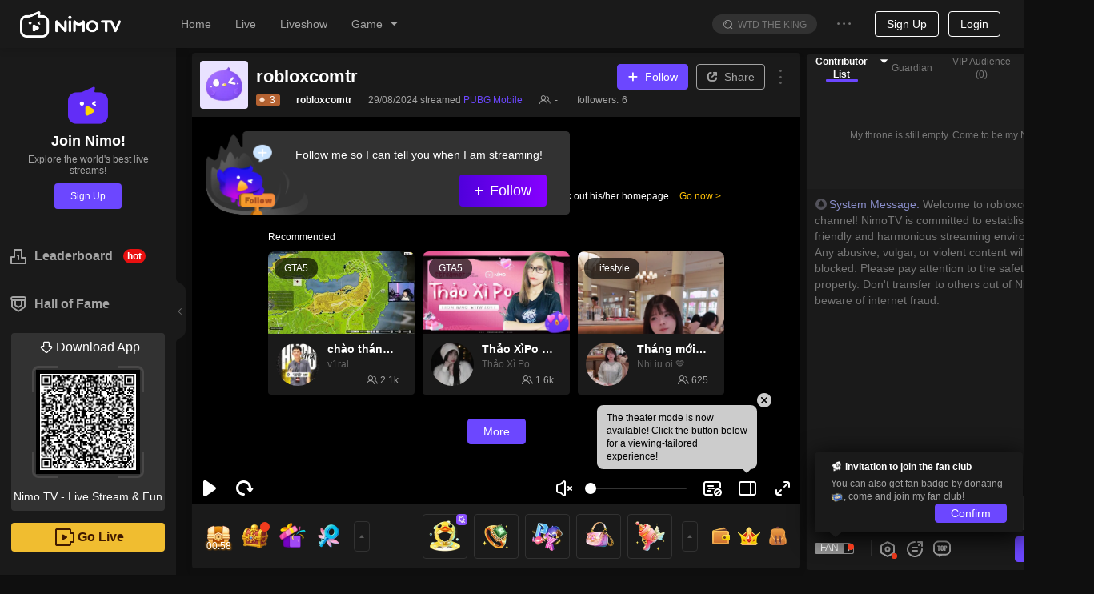

--- FILE ---
content_type: application/javascript; charset=utf-8
request_url: https://www.nimo.tv/nms/runtime.home.spa.b43255342f402e84.js
body_size: 17860
content:
!function(){"use strict";var e,a,c,d,f,b,o,r,t,n={},i={};function m(e){var a=i[e];if(void 0!==a)return a.exports;var c=i[e]={id:e,loaded:!1,exports:{}};return n[e].call(c.exports,c,c.exports,m),c.loaded=!0,c.exports}if(m.m=n,m.amdD=function(){throw Error("define cannot be used indirect")},m.amdO={},e=[],m.O=function(a,c,d,f){if(c){f=f||0;for(var b=e.length;b>0&&e[b-1][2]>f;b--)e[b]=e[b-1];e[b]=[c,d,f];return}for(var o=1/0,b=0;b<e.length;b++){for(var c=e[b][0],d=e[b][1],f=e[b][2],r=!0,t=0;t<c.length;t++)(!1&f||o>=f)&&Object.keys(m.O).every(function(e){return m.O[e](c[t])})?c.splice(t--,1):(r=!1,f<o&&(o=f));if(r){e.splice(b--,1);var n=d();void 0!==n&&(a=n)}}return a},m.F={},m.E=function(e){Object.keys(m.F).map(function(a){m.F[a](e)})},m.n=function(e){var a=e&&e.__esModule?function(){return e.default}:function(){return e};return m.d(a,{a:a}),a},c=Object.getPrototypeOf?function(e){return Object.getPrototypeOf(e)}:function(e){return e.__proto__},m.t=function(e,d){if(1&d&&(e=this(e)),8&d||"object"==typeof e&&e&&(4&d&&e.__esModule||16&d&&"function"==typeof e.then))return e;var f=Object.create(null);m.r(f);var b={};a=a||[null,c({}),c([]),c(c)];for(var o=2&d&&e;"object"==typeof o&&!~a.indexOf(o);o=c(o))Object.getOwnPropertyNames(o).forEach(function(a){b[a]=function(){return e[a]}});return b.default=function(){return e},m.d(f,b),f},m.d=function(e,a){for(var c in a)m.o(a,c)&&!m.o(e,c)&&Object.defineProperty(e,c,{enumerable:!0,get:a[c]})},m.f={},m.e=function(e){return Promise.all(Object.keys(m.f).reduce(function(a,c){return m.f[c](e,a),a},[]))},m.u=function(e){return""+(({272:"shared.room.LinkMic",1721:"shared.room.bullet-screen-dvp",2290:"FansGroupLevelUpSpecialGift",2337:"AnchorFloatControl",2801:"shared.room.room-chat-box",3560:"shared.room.chatroom",3751:"GiftReminderAnimation",4779:"StarTeamRoomLazyLoadComponents",7614:"shared.room.PickMe",7781:"FansGroupRewardsDaily",8007:"apk-model",8155:"shared.room.follow-guide",10450:"fan-club-card",11235:"components.iframe",11423:"mkt-room",12287:"FansGroupLevelUp",12402:"svga-player",13057:"index",14806:"page404",15876:"games",15989:"index-card-list",17671:"match-list",20783:"HyUDBWebSDK",21609:"match-team-intro",21632:"room-player",21684:"shared.room.LoginGuidePanel",22213:"shared.room.RightBottomEntrys",22707:"m-family-home",23697:"MatchRoomLazyLoadComponents",23721:"match-banner",24322:"shared.room.passing-video",25053:"m-family-cropper-avatar",25702:"category-room-list",25941:"shared.room.RevenuePanel",26883:"shared.room.CommonRoomLazyLoadComponents",27406:"LivePreviewModal",27637:"recommond-and-match",27693:"FansGroupUpgradeModalCont",28188:"channel",28766:"init-web-messenger",28881:"jquery",29965:"game-modal",30208:"nimo-react-player",32594:"m-family-review",32803:"float-navigator",33252:"shared.room.bullet-screen-text",33282:"star-intro",34735:"shared.room.AdvertisePosition",35275:"article",35666:"mall-index",35970:"lottie",37958:"functional.showShare",39319:"shared.room.room-node-lottery",41060:"hall-of-fame",43050:"shared.room.StickerPanel",44350:"m-family-create",46471:"mkt-lives",46514:"shared.room.gift-shop",46725:"anchor-daily-task-tag",48853:"PenaltyModal",49911:"moment",50500:"ranks",51401:"shared.room.BossComing",52241:"liveRoomMsgBanner",52503:"shared.room.PayChatTopMessageList",53125:"index-topgames-sm",53384:"shared.room.AirRaidsWatcher",53631:"shared.room.GroupUp",54698:"shared.room.room-rank-tabs",56660:"shared.room.VideoInfo",56689:"mall",56876:"shared.room.room-meta",56892:"box-task",57759:"shared.room.bullet-screen-gift",59208:"shared.room.WishPanel",59376:"FansGroupJoinNew",59541:"UserInfoModel",59745:"nav-tag",65917:"GlobalModal",66608:"header",66936:"fans-day-modal",67379:"room-list",67716:"shared.room.BirthdayParty",68041:"gift-record",68050:"match",68860:"ChatRoomDeferComponents",69275:"m-family-delete",69320:"m-family-member",69551:"shared.room",69849:"hd-limit-box",70948:"hot-match",71950:"m-family-list",72162:"InteractiveQuiz",72705:"shared.room.PwaPromptTrigger",72718:"shared.room.box-gift-entry",73294:"shared.room.PlayerRoomMeta",74330:"category-live",74462:"showIframeLoginModal",75201:"daily-lottery-entry",77614:"shared.room.RoomAdPlayer",77920:"match-schedule",78189:"match-round",80187:"search",82449:"mkt-card-list",82732:"shared.room.bullet-vote",83954:"clip-create",85767:"category-match",86076:"shared.room.CheckRoom",87618:"side-bar",88358:"shared.room.liveRoomMarqueeBanner",89142:"shared.room.bs-lottery",89261:"box-task-special-box-prize",91746:"chat-user-card",91773:"gift-pack",92209:"clip",93693:"mall-exchange-record",95847:"chatroom.BoxGift",96535:"index-star-teams",96806:"user",96966:"login",98752:"match-center",99863:"shared.room.Ads"})[e]||e)+"."+({16:"83c0495b008aac83",17:"35517351d8b78396",24:"a47b3f1080524dba",131:"c63b5a1875d01f74",143:"31ddf7a4b53249c8",211:"45324198b35c895e",233:"e2afe99a10e4893b",272:"7254700b21711aff",393:"4933181dfed290e0",432:"e61d1e1ae06076ff",477:"ce94d9d3a50f61f7",519:"3dbd041c3701c5f7",565:"c0583fd092ec7c1b",747:"2dbca600816b81cb",806:"042981d5c8897664",957:"1b5f21b74a8b14f0",1e3:"8de8d05fc18507ed",1027:"ac6eb0b1d5949ea7",1509:"d13776d830227b9f",1721:"6e2c498ae70a26f2",1790:"e7a7985dd477b4f8",1994:"76128d016472f785",2069:"df88b6d9edaacb38",2094:"67b5fb17118899a5",2100:"0934f8dbab779c8b",2209:"e390a2a863f16507",2290:"a5a33d003cd1221f",2337:"c893099b78d4b366",2364:"8b9acb43d7b09a24",2530:"e0b5962cbffa955e",2614:"6c488e5039b955a6",2801:"17ffd2ff4fc50dcf",2941:"bc0a473fad1df383",3057:"1439bef8d7b93841",3140:"8260f58e5268cd6b",3232:"9febbcbdd4fcfd2c",3378:"ba140816e57a9259",3397:"07677c64aed1b66f",3420:"25099bd4d04f1f29",3560:"bac689c1f9be1b16",3751:"70444aec32cab62d",3960:"a85683379ff28a0f",3963:"4e93fa2b47b69122",4194:"bc219d54e6471f10",4295:"4d96510ef0198d41",4303:"8adbe275af54811f",4437:"12bfc5826d3b6156",4438:"71cd395333d3cbc0",4557:"12933b6e1ede658d",4567:"ece423503b933031",4779:"109318dfbfb8b2a4",4811:"7743a7a0af148d62",5035:"91ab1adea5a2eb43",5212:"db8e54ad5dbb7876",5286:"5638d012c2fa2e6c",5491:"2b71382e4f9eb376",5551:"a69f835db6653a80",5595:"483937d13cdc21f0",5667:"46ff6feff05c2f51",5696:"e210516e4b6445cc",5718:"26389f8c007df3c9",6250:"74ce7f34a0804ab8",6538:"5ad9e8ec046bbc54",6745:"6ddf498c8496b01f",6799:"903c74971527f942",6995:"01895f93c74e8bfd",7170:"85eb092dcfbacc04",7207:"ba1d37f4d300b1cf",7214:"aad6bcb59ac1decd",7405:"bb0fd175e97a7895",7614:"c82d7adce7222dc7",7738:"0b1cd6f95c46ed4f",7742:"73da1e3bdc52a1a0",7781:"f564a4397c0e515e",8007:"8c6fbb8dfafb81ac",8155:"851233c13f59b653",8234:"49a9f14c7d16c732",8270:"39e4f2df126f6a56",8606:"42f25679c495a970",8714:"8ecb176d7074906c",8900:"40eb43f8b36a8921",9136:"636905bf1b12f468",9296:"9b86d59f733b77d3",9774:"2c8dfdcde70a91a7",9840:"dd2604bb58c8e577",10127:"3a5d981b73910517",10162:"d3a76fab1c1b9691",10166:"6c91a45b2e232c41",10265:"6748147ae22051b4",10376:"25a9f0423e6961b9",10431:"64f10b2925dfc8e5",10450:"81ef7fa6d29432b5",11007:"2dba407177f9d0af",11129:"0d6061704a877462",11229:"602fa07ec34545f5",11235:"03c17a61d4ac3ce3",11399:"07a77dd47ff74919",11423:"3f5d49ddb910b4ca",11469:"ccabf40fd8bd6322",11585:"88d9d0a8041400f3",11807:"e96db2503ed6a0d7",11846:"1e398d76852e45b3",11933:"b5ed4d29460beb05",12028:"7b105b4d0a6428d5",12203:"d616b47b313099e1",12287:"e081a7012a58a70a",12389:"0ea6501380d7658b",12402:"69f687e75842dd6c",12583:"8d235ad4a826f9de",12629:"7b1d9ee72ec90897",12759:"a5a3d89ec3b658e1",12818:"47d5bb84622aeecf",12903:"640f317150b949ff",13051:"8033150c8f25cf1c",13057:"e6719559715b7402",13080:"22fa2e8c4741b7b6",13163:"6a04fb276b323de4",13166:"152e59b8298e9b89",13603:"def7270dc7604e6f",13834:"acbb80eaded1e441",13876:"0a648d054bb9e9ba",14030:"ae7fb3deff4e2f4b",14205:"597535de0f787ff8",14321:"edb5d29e18596ef1",14355:"6bd075165aebb9ac",14394:"848c554905a863b2",14673:"494432642eb1e7d6",14806:"ff777b686ec9acbf",14924:"e2eace8a38c4b8ad",15391:"a7ad024033e00c43",15514:"e9c53035d5069484",15529:"21eabf017ee0a419",15801:"25c4184126afe65b",15873:"816bdca0bc446070",15876:"c074858ca431df1f",15880:"37f9e8d0b11500ad",15989:"d9f919e44c98a604",16153:"17beb52296e316be",16226:"6afeb4bcace5281e",16267:"c0e976bec97a9f4b",16760:"f6911c70ad0e3756",16977:"daea3c6f0fda4015",16995:"f33f31a7e5742c4c",17131:"2baea81431f3df4c",17278:"7aca3dd631c03c0f",17318:"0dd233fc780c8d3c",17402:"ed0bcca979a23df8",17454:"5cd6c82564f15d7b",17468:"518d9920f43640c1",17469:"0ebf4f917f466bc3",17521:"cc71068e9c473576",17671:"77854edb4cf715e6",18045:"5a6e17dc347faaee",18151:"817a348d06da2478",18528:"235842f5813e67d9",18538:"fd1353869abba52d",18541:"6d1b1a253c9e9497",18652:"b95c6de58327938f",18674:"878c108319f1139e",18867:"7b725e0f9103944e",18877:"71ab2b3e9bc62a2a",19047:"7812a4a69b0ca516",19053:"d32cc766dea0c7be",19067:"e30fa47968a65422",19094:"db7d2487d865502b",19183:"05de1f7ed57ffe2b",19229:"5c6a0b1946bd089e",19367:"88038fd4a626c120",19391:"88a477b635e0a452",19576:"5b727cf6f5c1c8b3",19667:"966afcf2fd3781b3",19780:"0221acb560e0959c",19896:"caac92453aa725fc",20061:"b0f2efacd641c65d",20075:"6e7f31649a117c7f",20219:"584c12cf902a2fae",20611:"ab808153dec2a815",20783:"47f1bc39c07b4537",21016:"d8b6ada27944ebe5",21188:"f15a84377a226953",21275:"8e538fce20cc4dfc",21486:"7e9db78ee29f8a98",21609:"378d003fa8f696f3",21632:"1e33d57579792e43",21647:"e2ecbc2cdad29689",21684:"834ca502bfc3a886",21721:"368b0f82e830e8cf",21739:"0e3e5522a884afff",21740:"6ee8d905a16146ca",21817:"4e0a88d843f3f302",21890:"b16f824bb7384f14",21892:"0d0ef20f66028a75",21982:"5433240df9fcd0d3",22181:"02ac1e892dc5e626",22213:"67dbc6ee2e63d2b3",22361:"e36544cbfe7c5d24",22465:"068f70a15c632837",22642:"968a4091c858a73c",22707:"4c0c33338cf95986",22913:"52ebfe40e5abfa30",23041:"90194edcb252f941",23054:"fb4cd95ccb8f0d33",23109:"ba5ebcbc9f3ea460",23203:"0314bd93610febba",23344:"daf03a3e2e80cf3b",23416:"fd55428c4e06b4d9",23588:"b11fbd7bc8254fea",23697:"66d122db3427f923",23721:"40f00936eea8df9f",23868:"0996a683433f63cf",23907:"437b7b138226de55",24124:"6bfdf999da8352ae",24159:"fff93bb38b54981d",24322:"6716210a22dc3bcd",24550:"39ff20f8d00d6d25",24579:"e327009c612156a4",24646:"c31fea1dc1a67c0c",24702:"236bcfbe44159830",25053:"f123ce094147c2b9",25074:"d63b6e206464824b",25233:"fffd0cef1483a298",25392:"ad284e6a26d186da",25430:"a1dab3c70f93d41e",25446:"8329f74f78ac7418",25553:"24d8a89f5c8a973a",25558:"46ef2d30524374ff",25683:"deba33c9cbe99cfd",25702:"368d99aef75abc1a",25761:"156702f7780bd764",25762:"ba1bfa403875f0ec",25814:"3392a537d840ad50",25911:"01e9f308b2fb7770",25941:"9dd0236e62800241",26128:"45515ea64e7c179e",26269:"1a05785625019229",26325:"848e30040abe5345",26353:"ab650b6e3173280c",26694:"130c185f3f7aff95",26727:"d596ec33b551083a",26824:"5c401f0fcafaea30",26877:"96746b7c95d136df",26883:"e2d9385a6c866aa8",26908:"54eddde935b46eb4",27111:"0a2115594946084f",27143:"55d193a48f570649",27364:"4b4b7eb935377a96",27406:"4f7717e99ce47583",27458:"3b0a4ab5e8151c90",27637:"b1e2feb2bc3a85a8",27693:"9aaa36e6b8e1fafc",27812:"de43fc7493250475",27845:"520081ca141568aa",28179:"7d763a28a3d31b65",28188:"286a242795de9498",28200:"f7f389f8d5c46981",28206:"fe8be1cd37e3232d",28327:"ef8f85b73079a154",28366:"5a0b32a06e762ab5",28383:"b71bdf7db4d23ae5",28432:"ef8490a67d744c9c",28469:"3e51d5c8a8195851",28476:"e3b0472b5da7dc94",28496:"714da95b0b1d5afd",28506:"342be0429bbb4465",28632:"ebf7ec7ab2dcad2f",28764:"32efe906fb562bc6",28766:"66bb6bfc667163fc",28811:"46921056e13a2539",28881:"f4c3ea001ab650ed",29119:"bef6c6d18f502340",29194:"e6a45d623eea78ea",29240:"053fe73532863910",29722:"bf920809c8cb0f31",29778:"e0113bd4033a06f7",29853:"9d409d903fcd5417",29906:"cfc1e1289d859072",29942:"07c77d9229f2a331",29965:"d8e6898d9ee21a49",30052:"74fe58719a968eab",30156:"799d8bee5e5df8fd",30208:"168d10e8b57c9ad7",30218:"b080833cef2a5e85",30249:"fabb2b1076b60706",30301:"96eb822128746f41",30399:"feaf98840de0971d",30435:"3bb7a03c041a4090",30482:"64d5e00b3218940b",30552:"0a8f3295afdfe7da",30620:"c659844c833d0faf",30794:"4e055ba498fd1fcd",30902:"11594a3f03c1d198",31172:"08a6d4891869a142",31225:"e90a1131f0c6c788",31513:"edd0ccfaaf17bd45",31713:"2eeee68773fa1be9",31771:"61355971ea04e24d",31782:"3259d1f3ee2eed77",31857:"92b586e92b32cca0",32026:"272b816afa40db6f",32397:"6dd24334c13b6830",32416:"fce738beb5297d17",32592:"c0950a80e59de33e",32594:"20ed95f120956e01",32689:"82f0e6641fde9f37",32771:"d13ba7422b4a2c7d",32803:"2d2ded9b8bafb148",32853:"3347ed9a7143db6c",33044:"082b5be3e24046b9",33252:"72b9863451eeb751",33282:"eb968ebfce0c3923",33326:"bb38219ce7887a61",33476:"a46f184bb9605ee4",33491:"958389f1d7877a4e",33555:"dc535bfd0bb3bed3",33805:"e33c5996e825bf32",33809:"6a204b04da47a57c",33828:"6be60f26b0e3b52a",33939:"cecc9f42cf74a7ff",33955:"39583c61dea0c753",34071:"04289e216de09447",34099:"6ee6911acf890be5",34100:"14262bebf82212ac",34101:"17555a83c10b4c3e",34289:"be20de03d3b7cb26",34362:"04e2557cc6885335",34382:"6c73f2b5a377169f",34433:"9d65406502dbc732",34437:"18c3942ebf93c1e2",34490:"ad339d79140d1eed",34686:"febc08ea2092685b",34735:"8d02d5c12365c7b0",34899:"429e7cf80bd756c2",34964:"501214cd0204cdbb",34987:"ee4685565a3b034e",35229:"639a65387ea1aa60",35275:"07fb70ca277bcbdb",35570:"309560944b0dbe0f",35617:"012ee2f7b65a00da",35666:"5fceb33b9eb8c743",35970:"366201a0c51f73b0",36113:"9fa3b84a255ca6dd",36158:"ecf9477f85d36308",36294:"4c89b0128926c3a7",36366:"19e823993e0c2853",36491:"edd2ddfd3bc3a5a7",36622:"d0db2e6ae5549157",36780:"a1275dcc0d6c85c9",36841:"9a4e7c921d17fed5",36893:"c0afc4798d46045a",36995:"1f068a664b6c4e8f",37130:"1346566a232bdb54",37351:"89a9bca056f0bdce",37590:"1602e0202f250e51",37921:"782e876b3a6a5205",37958:"d7e7661e4dba3ba5",38032:"c1982d5f7f06c684",38180:"6abd22917e661d1b",38363:"5f197c39acf09873",38440:"1a943e75f2e7bb49",38459:"083b2edafd0b3a35",38495:"4b946a5a6978fe6e",38578:"8480b8f8d0376561",38604:"f975a1bc761a8d76",38756:"287497ef17bdfaae",39146:"e65676f6977db652",39319:"a891a1873ae89e0e",39526:"47df0a347e304896",39577:"5290afbf71c268f9",40311:"b1a4ed4a7553ece6",40351:"a397f886ad60ea94",40375:"9d5bece845e0114b",40525:"183708eace41f47a",40556:"94884aaf968beda2",40565:"f31755edd20c12cc",40678:"a31922d35784a80e",40713:"b8f7c799dcaa2a6f",40747:"1aee011ab86cbb78",40847:"f00ea98b22a226ea",40878:"97f053468bf365c1",40999:"54cc3875190f2f83",41020:"b78d7335cbd0f061",41060:"1a8cdfbafa14ea22",41147:"2cbe3dda3157a675",41251:"bf5cbb36312bb7d9",41357:"74ca897fd4ab24c4",41484:"b8870d3dd4f82e27",41518:"f3980d16c98fa496",41599:"3119a74f94cc434b",41636:"341fd9532ac51788",41748:"7c48d31acb6b5e5e",41807:"d76aa853135cc514",41842:"3ea0ad7ea2ff6329",41923:"4717fcc73109187f",41963:"2779d78e5a2be9e9",42107:"51d52290910e2f6c",42433:"c2842dbcf4093373",42535:"b04d379e567346de",42599:"2230f36729f7c16c",42702:"0bb5f930facc706e",42818:"aaa76362596be829",43050:"bca22bf98b1f0296",43229:"ab8a2adc9099915a",43458:"4ea5c2f7ef6382b1",43531:"3af7f106b7c0333e",43628:"4b506aca00aa8d52",43853:"bab4822b114ea85a",43985:"fc3a50a3487f689b",44120:"ea948faa2320a6bf",44208:"48a2f7ff4252e1c6",44275:"41e640d25cf551e0",44350:"af8a32a12ff8be78",44497:"be784483aa9d1fc8",44752:"da8a4061c60b8452",45039:"7e718b01e8fd3d33",45054:"b2c5f85fab71873b",45140:"635cb9255f9ad3f1",45173:"4ae1543d717b4ccf",45248:"e31efa726d5ebbb5",45333:"1ae8b01b6f348510",45767:"be02b509da82a9bc",45782:"f8ecde6b09e4ae3c",45950:"7ed214893b5ec2d4",46148:"d2a9c5beddfebf5e",46167:"0aa48ac197217bfc",46185:"1f0727c9855c53d5",46362:"6a7eadfb17225d99",46471:"9018716e91ab997e",46514:"bb09e5fd643998d6",46532:"902718c402860352",46651:"f3d818c4a2c7e0df",46668:"9931a638fc6779cf",46696:"182a2a310892fa75",46705:"4bcb6b538290f8ff",46725:"3a92cb1bccad504d",46786:"a519ee95bcb1e87d",47273:"e7032da176ec4233",47361:"0228232c50da9f34",47373:"2e1a16c982bdb004",47448:"5da340d3355fbff1",47624:"889fe9226edbd547",47992:"5d7559e2b50ff8e3",48015:"88d08da123c24e23",48178:"8af6ad2f192f6d0a",48343:"bf6d7fbd665cade5",48407:"a6ac42a6f0c060e3",48418:"d2bb49b01e08c48f",48749:"6105ec5133b6051b",48768:"8c8e14da482ab4f6",48776:"638b9d5df4b82918",48805:"3aed3dcb23b2b729",48853:"e9e76876cb656bbb",48925:"46714484a82dcc19",48976:"eb87693a3c4bd8c9",49097:"734fc0399037e260",49141:"75b58836eb4a338e",49161:"24457880fc11de25",49169:"a6cf6d03fdcfafa0",49228:"812bbf666656b9ee",49243:"02eedc2fbfcb8b58",49425:"96a2942800f68667",49563:"26bfd5b7c1133808",49607:"df18e6e9aac56f69",49648:"6156f516860a78e3",49899:"b6317667c0ac73ac",49911:"b74c80605f579cc1",50183:"99de1a6b036367f0",50283:"ef3eef2ea04e3245",50394:"e274e4162ea07fa7",50452:"518296e8758609e5",50500:"9d03437a4c01dc29",50809:"cbfea6489eeee95b",51171:"4f7f02658343e759",51195:"ca1414db95bc7e9d",51232:"bb94cd41b9dc123a",51263:"f4f41c42fdb223f6",51306:"5916d0233d6af8c0",51387:"fbcacf9ee0c1288a",51401:"6e994beaf753e4a3",51417:"02e0a050eae36d09",51428:"9fe5ee1dfa3e6948",51628:"bdf5d241b92ae5c3",51860:"7a03b88b9c27fa9a",51932:"a22415a12dae6a73",52241:"f931ff353e3c1fea",52306:"e2c6f341ee59266e",52465:"815ca5bbe6438c01",52487:"1d54a40bb79cd2ec",52503:"3284235d3c8e71a7",52538:"bcb97a90facaf125",52556:"7eae09fcbf96ebb3",52774:"c61a944df7a916bd",53074:"eff2119083f57b39",53125:"ecd911318b93dfa3",53133:"1a2c18b5450cfdb1",53330:"ade7d0ba4c05cb98",53384:"02529fb7033aa3d6",53615:"95fd0781d33189c8",53623:"67686f8d56f2cc09",53631:"b3cb83bff7ea82fd",53734:"6bb9d146698a20aa",54064:"e432cf678f6c3eb8",54386:"9d1b7de4ca1201b7",54441:"6c89cdd9ea89409e",54463:"49fbdd93f6c5d514",54586:"041ec3100c026c68",54692:"095c19b0b8f27736",54698:"184084ab3c9d557a",54706:"bf9780e9b0629693",54845:"414a90dd10829295",54846:"70c90fd6f4f03a8c",54847:"eccd8138a76da6eb",55106:"c46bbafe87b8d699",55109:"dca849723316dba8",55250:"9cce7250ac20f783",55301:"564a8ba3d7b81438",55586:"1c157271cc380d42",55643:"219aa2ba1d5729f1",55665:"89aaa2fc9a55f93a",55785:"7ecbc48d9404faa4",55789:"ef45c94b1bdc63ff",55831:"23d302b0df20f56b",55848:"8702f5613df45ae8",55938:"86814ead38cb3a6b",56010:"11662377f47feed1",56199:"8ca27380d8167af9",56260:"6dfdc5e48e150399",56367:"059d50815fd0be10",56376:"ae45f09b0568679a",56495:"ff82a4b5751204aa",56620:"8b56eaa8ddb6a961",56650:"bfd3248fcc6a0eae",56660:"769d0193c6e95f3d",56689:"8e4442bb4bce9884",56859:"7d865b0ba90e0775",56876:"bc34c9362207f3e3",56892:"58120ed2580896f2",57008:"cde3b5bc1d257d99",57027:"19dc9d6061d9dac9",57064:"51bcdd356f91c318",57178:"fca3f534869a73a9",57356:"3307a579a7e8735b",57661:"1b11f2ea8ad7affe",57681:"1b09b544b6cff322",57759:"aadddc4d599bd0ed",57902:"eb869744f6790220",58537:"f3038abf6d8f9972",58571:"6a723abdad7987c5",58829:"7e193591dbfb37a5",58930:"527e3c3fb2b90731",58942:"b79ed1a72bb0e2d1",59002:"b0d9599cad0e48e4",59078:"ba4a61841ae8e96e",59150:"62271723f0b42744",59208:"f8ddb5a27cf97ac0",59283:"02ef4e32b547bd40",59309:"8813f1ab039a3006",59362:"8be2b00d2e49c6d3",59376:"b805688f26c3f7b1",59541:"6c743101790cbdd1",59598:"7ea2e46045021655",59661:"047def8c417151d1",59672:"01436aad6176cc43",59698:"54e322a31616a2fc",59745:"81dd3ffc4c5155da",59977:"dce23cd715969a98",60059:"e3b1310b2eb7b6a4",60181:"799db9b3bd378277",60269:"c8587dfb2cec34a8",60319:"76b5bba99238d903",60352:"ea919e0e8b34c41a",60457:"0dcaa8ad7aef93ca",60541:"4b607c9c67a4d5c1",60886:"21660f16ab473cf1",61018:"c71f666e00755105",61229:"5b7a36827aa1452f",61285:"f6273f392489c961",61446:"1026b5ab1ce11b3f",62007:"8aee1b0354993da8",62075:"9eda76e02d80050f",62110:"7aef651ae8f0701f",62143:"837dc9da6f0aff32",62444:"37d1572aebabb0e5",62491:"147994665252bbb6",62496:"ce2e42313d5cce4c",62636:"d948613262d21997",62948:"cbf156c9122cd69c",63155:"affd750eb4cd5397",63298:"79c25d9506f78dc5",63383:"8158f1b4f52fd2c8",63486:"98cf720c8187a6ab",63514:"6de8e03e3da10617",63569:"a9d13cba1e82e0c8",63749:"93f73d1855c8c131",63805:"40fe64d20a356e5f",64093:"2b3c251199b815c0",64442:"279580ec22dc4290",64468:"e96d525a9d14cfb4",64559:"921c51717f6cb75c",64626:"dc2b8783d7a8fbcb",64739:"fd656c24b49e0b03",65118:"f1fd7ea7ee763cce",65449:"7636a82a569c3bd7",65469:"2c95652b55463b8c",65513:"2be6863e86796baf",65559:"fc874a7bcbffd489",65691:"446cb65116c388b8",65912:"f3b56e3885c8d330",65917:"acbe67f623f6e1dd",66016:"1def3d01c335c73a",66121:"cefe3e16f23d2a34",66242:"4dc95596c4307972",66366:"fc3a50a3487f689b",66377:"66cb20231e7ad5f0",66457:"2712296d9d59740a",66481:"1f2796e3fcff2018",66608:"77027e28efdb01da",66614:"ae96e32d5e97a2fa",66644:"3f1b4f842357afe4",66667:"d8cd9bd3649e30ff",66841:"cdbc446cadb67daf",66906:"be81f9105f19a4c9",66936:"b8d8e657b9393081",67033:"714965de582fb90c",67379:"131df82bde38e5a4",67450:"2c2429362fc787d0",67574:"8d8490ce0ba33fa9",67716:"ec7f6d73688420e1",67751:"471972377a12db6c",67792:"e5e96816e7bb703b",67888:"1cf11574bf9db20a",68041:"d1f1c14e7021e9aa",68050:"70340973e4999469",68306:"1c2d0593b24166c1",68336:"ced904cec69f1e4e",68373:"26d8816c6f661adc",68496:"3e1457e774d73a6e",68538:"ffdb91fc80de854a",68844:"ad63c4f461336837",68852:"2955476d0884e675",68860:"e97f204d529e9ea4",68970:"5fce2db37bc52e2e",69060:"7304aa99d1df9494",69121:"c7ef3885eda9d299",69275:"04e8086ee22eb6af",69304:"2c4185d72284a155",69320:"41dfe2c3321852df",69551:"1aadd9f547e723d6",69590:"b24f6d5377eb49bc",69849:"c1d45b59311713d0",69974:"53ed6a713c7399af",70093:"56c09b73e3dd8bc5",70531:"e2ac4cf8109729b7",70558:"748b40ce1867c5e1",70602:"772593526b04a2ea",70650:"bf493c8b01121865",70883:"1732e8e810a2631d",70948:"93a0a1edece9447a",71178:"3de70c7052a57db3",71289:"a61ccef5af920094",71402:"c82d9bc4a95501d4",71429:"ffe8ad2df8f403a5",71531:"c61ababaad1cace6",71617:"9339ca3c80864b53",71725:"b9c657d3384b7888",71950:"2ed5acd982d74b48",72023:"2a02d92a3f1dbffd",72162:"5e59ea60f7f57e96",72268:"017840ade1f0543d",72532:"3fa6069650c61b38",72591:"a419cd49d1517e2a",72596:"aaf0cbfa64736faf",72705:"5186b667a7be44bd",72718:"6df1b4545cb63434",72775:"ee42ea054ba3d009",72844:"b300f67418f04d91",72868:"45389f765350fa34",72976:"baa3a9ef3e4f2623",72988:"f0149b93cf6bf469",73176:"2dd369053a48e562",73254:"9ca5112da17346e9",73285:"20ac3d2988741022",73294:"802d148e7dfa1554",73310:"3d1f4ae82a77e9f2",73513:"ecf6f7eb8983cf47",73539:"067865a9c8cc7bc9",74330:"02b3df61df8bf6aa",74363:"918f6445b915e2b2",74462:"8f33dc4d8bd22ab1",74554:"c14e86f3bad7407d",74609:"87a12fbe7ea5e9a5",74623:"8871b8e896b45f4c",74715:"a18e72293c431ca6",75184:"7345326eb40a1500",75201:"47efb9399ac01b3c",75324:"11d4fe047d5cea38",75365:"ff7a2eb4c240073f",75380:"2a2f9df6e7ccb8b6",75448:"67f7c30b0266f2c5",75860:"995d1344790c764e",76030:"6760e2098970257a",76142:"4c3578be7ba49a5b",76150:"92ee614969edb37e",76240:"84129bce44770a7a",76610:"3065521ebc101281",76627:"799bd0979440769b",76681:"0b344ef6d8b272a2",76743:"eddbf9537eb8b785",76879:"fbd38d8eb247e3f7",77457:"3b97f38a8e0c40ae",77499:"a03e10bf39273876",77614:"7cc2e8ac809258a6",77891:"87c1b615571ee853",77920:"5ffcc3388aadf664",78137:"62258f0be00b1950",78189:"a588a5f79937c8d5",78362:"48be8937c7b4f45e",78523:"aef5b9492657b4db",78550:"a3ca22244b587523",79497:"8be997421b2a39e1",79633:"0ff0055a785a9bf9",79731:"0bcd33ee72968f2e",79747:"006951d3644cfbfc",79877:"6363fad17a660542",79897:"f7a0a8f4bed1f4ae",80182:"03db82e4bc68ea13",80187:"79b26c6c0f31b53f",80459:"c7c1d02eaaad95db",80720:"3337f7edc4a13c40",81179:"207e6fe083e9f898",81829:"0b67229cd62a809f",81866:"9d38f4e1e97afb38",81980:"09eed0d9a32694b4",82227:"33adebecb301f145",82335:"7617772dd1afe438",82449:"3b5e9a42a9b29b9f",82579:"d4469007b47965bd",82700:"13d5a311c82c831d",82705:"c5d38384f4c5a68b",82732:"1cef97c2fc91264b",82936:"fa66aab4e3aa69d2",83057:"2291b7e41205f544",83379:"302c121cd3738eee",83413:"20d9f20667fb07e7",83455:"e06a97c8640439c9",83618:"8d4c9dc61f20985a",83714:"313e3a0e54ca1555",83875:"1061154e8c1300d5",83926:"2cfba31b83363675",83954:"7a26fda70af762a5",83978:"d3ea6d96019274fa",84097:"8eb7b40fe65c0d22",84124:"e224697bc9740746",84310:"358d57b9cd37a272",84764:"ab267e70b30ffa6d",84789:"efff93d8b31128af",84792:"9dbb8f1936435763",85122:"a12b3ef8dd8cd271",85146:"4b1959d78221c54a",85294:"93d59b3b51375a61",85434:"75c4fac06a80eb3f",85689:"0ab005d5e96d4e11",85767:"384d31c687cf2726",85808:"a7afbb0cb0ec824a",85823:"9b0937cec5e996ea",85867:"9efc0a029d2baede",85911:"7cccd72829be811e",86076:"25ac34d583d0c29d",86188:"43ccc6b5761bebd8",86223:"e5a216a601e80338",86259:"26239dc4dda882b9",86264:"c58aff336f0af2df",86425:"97af9af70160182f",86500:"0392cda247c847c6",86814:"e64947920967920f",87030:"d2dde8e17ee6efb3",87287:"0d899674480fcb53",87524:"f06a8ec221fda911",87618:"8221646c563baca0",87632:"41e69866aaf1244c",87641:"55497275b9ebf069",87669:"d485e74d893dd6b2",87673:"988b83c7b09d1369",87696:"6d3f04d7c5e76c47",87943:"496c879a8745c7e7",88135:"373ecdff7d83d675",88294:"7be086afe55365e9",88295:"f0f2d73811288f9f",88358:"99e04faa5ff3191c",88372:"f596b7fefce08672",88388:"98bd04a0d45d5bfa",88395:"c727b051d7d7e102",88810:"bdb21eb55e86e25c",88897:"ceafed9e4e94fece",89031:"ba8eb37979f30c98",89080:"36a7853a29531081",89142:"74730a5f75a6797a",89261:"0f223ada81073cfe",89587:"4ee19da2375f4ed2",89692:"8a84006828beab75",89887:"1a847cf4761938c8",89983:"f329f1700052bedb",90151:"08469ca362885576",90167:"2784344fb6a07201",90245:"00ff19e7972c3547",90585:"9e8997bfe55123f5",90737:"d6fd2c4b7ff0c29a",90802:"d188496e87839c98",90839:"8a456fdaf4d42e74",90967:"27fe7fa62b07af44",90998:"a983250b2b162705",91029:"4343fe2e9ae284f1",91221:"6f2d2d9ea80be20c",91329:"c1f8806d58c84778",91336:"666d7f42b57c49d5",91746:"b7db099b07a3675b",91773:"63a43bf24495da42",91840:"d5ec2d0f8b780ae0",91928:"184d07d8324bef56",91977:"fd58e8e01b84b366",92060:"44df94f83d457a81",92065:"3d6c67e61a87dca0",92098:"5404fee635d0bc0b",92175:"ce9c194dd1b345d3",92209:"7057095626b7678f",92541:"39171af855895d69",92555:"56d31a1f59905995",92777:"f508228c47b15c9d",92909:"3599e2ac6aed55a2",92928:"5e9fd4d3fd9745ec",93006:"be4b690d6db9c285",93086:"024057519c396342",93434:"b6ff4064ddebc61d",93462:"debd2eaf2401c215",93479:"097c17a1a0bd334a",93532:"bf25055160bdef64",93693:"99a0d886b5ed4a92",93829:"a515455b8ff40cc3",93836:"52bff47a29ed7391",93857:"3dbb303271e0e3e3",93872:"fa09c8c20ef29d1b",94438:"fbcedf73d474ba8e",94452:"41facd3638150493",94527:"3e3cfc7a6a937d74",94580:"6993eaf5649fe764",94676:"2dff5f1a1bb65795",94713:"f68157a944b0e754",95208:"a0dad18acefa5807",95318:"ec9d7e2a321f6adb",95335:"f50f5ed0e32e76d6",95493:"81ac69fa283b452f",95499:"3894dc142c59e9a4",95682:"e25ea101b1c29c23",95687:"334e348e3170465f",95701:"3cf518066705501c",95731:"dec42d58147c8ed6",95768:"42e20080d62f83cd",95847:"4fadcf6c56a33ef1",96057:"e8310835498ef5d3",96100:"d53c2c000935944b",96157:"fd1353869abba52d",96255:"0fb1a8c5c63e2511",96299:"ba677ebdc3537f5e",96423:"16fca0dc937082ce",96505:"8742f2e3c9692fd2",96535:"c8bc35598a1c9dc4",96806:"7c59871b4498d8f9",96833:"3feabea4f3a2f9da",96938:"d838f2e5227b82b2",96966:"317ac25c9ac88266",97038:"91bd812de69c751e",97658:"c9d53f01ac288472",97749:"8f8e175d4103c4fa",97765:"fbebc6d50fedf5c3",97855:"fc35f5a4b1ce6581",97993:"7a7eab6de89446a6",97996:"eeca6232a9948fc4",98030:"a29c1e09b9ef76bd",98168:"df872911a487804f",98318:"4e407b6210f422a2",98709:"4245f8fe67ffb3f6",98717:"d7ec49631248d152",98752:"d91076fa37a4ce7d",98973:"e3677ab364c1af8b",99190:"db687d13cadb1f09",99312:"306076e38d012cdd",99437:"b73d55fa8211a23b",99496:"26998f767e015258",99540:"c40aa8fde1eb8874",99669:"21e9622a14b516e1",99813:"fc90fd90f7a94ac4",99863:"18cf2b42b3ea6627"})[e]+".js"},m.miniCssF=function(e){return""+(({272:"shared.room.LinkMic",2290:"FansGroupLevelUpSpecialGift",2337:"AnchorFloatControl",2801:"shared.room.room-chat-box",3560:"shared.room.chatroom",3751:"GiftReminderAnimation",4779:"StarTeamRoomLazyLoadComponents",7614:"shared.room.PickMe",7781:"FansGroupRewardsDaily",8155:"shared.room.follow-guide",10450:"fan-club-card",11235:"components.iframe",11423:"mkt-room",12287:"FansGroupLevelUp",12402:"svga-player",13057:"index",14806:"page404",15876:"games",15989:"index-card-list",17671:"match-list",21609:"match-team-intro",21632:"room-player",22213:"shared.room.RightBottomEntrys",22707:"m-family-home",23697:"MatchRoomLazyLoadComponents",23721:"match-banner",24322:"shared.room.passing-video",25053:"m-family-cropper-avatar",25702:"category-room-list",25941:"shared.room.RevenuePanel",26883:"shared.room.CommonRoomLazyLoadComponents",27406:"LivePreviewModal",27637:"recommond-and-match",27693:"FansGroupUpgradeModalCont",28188:"channel",29965:"game-modal",32594:"m-family-review",32803:"float-navigator",33252:"shared.room.bullet-screen-text",33282:"star-intro",34735:"shared.room.AdvertisePosition",35275:"article",35666:"mall-index",37958:"functional.showShare",39319:"shared.room.room-node-lottery",41060:"hall-of-fame",43050:"shared.room.StickerPanel",44350:"m-family-create",46471:"mkt-lives",46514:"shared.room.gift-shop",46725:"anchor-daily-task-tag",48853:"PenaltyModal",50500:"ranks",51401:"shared.room.BossComing",52241:"liveRoomMsgBanner",52503:"shared.room.PayChatTopMessageList",53125:"index-topgames-sm",53384:"shared.room.AirRaidsWatcher",53631:"shared.room.GroupUp",54698:"shared.room.room-rank-tabs",56660:"shared.room.VideoInfo",56689:"mall",56876:"shared.room.room-meta",56892:"box-task",57759:"shared.room.bullet-screen-gift",59208:"shared.room.WishPanel",59376:"FansGroupJoinNew",59745:"nav-tag",65917:"GlobalModal",66608:"header",66936:"fans-day-modal",67379:"room-list",67716:"shared.room.BirthdayParty",68041:"gift-record",68050:"match",68860:"ChatRoomDeferComponents",69275:"m-family-delete",69320:"m-family-member",69551:"shared.room",69849:"hd-limit-box",70948:"hot-match",71950:"m-family-list",72162:"InteractiveQuiz",72705:"shared.room.PwaPromptTrigger",72718:"shared.room.box-gift-entry",73294:"shared.room.PlayerRoomMeta",74330:"category-live",75201:"daily-lottery-entry",77614:"shared.room.RoomAdPlayer",77920:"match-schedule",78189:"match-round",80187:"search",82449:"mkt-card-list",82732:"shared.room.bullet-vote",83954:"clip-create",85767:"category-match",86076:"shared.room.CheckRoom",87618:"side-bar",88358:"shared.room.liveRoomMarqueeBanner",89142:"shared.room.bs-lottery",89261:"box-task-special-box-prize",91746:"chat-user-card",91773:"gift-pack",92209:"clip",93693:"mall-exchange-record",95847:"chatroom.BoxGift",96535:"index-star-teams",96806:"user",96966:"login",98752:"match-center",99863:"shared.room.Ads"})[e]||e)+"."+({272:"8e62278f66139716",2290:"f59bd610e095dc8a",2337:"f39cc146ff04701a",2801:"b240582f01a5afff",3420:"b1ab956950c18bd3",3560:"a6cd09a2fde65c86",3751:"e7c46952778ce0a7",4779:"c718892b94f6a3f4",7614:"b375ad3c1ed460aa",7781:"ecf9721d7ca637fe",8155:"3c5b47077e3edae2",10450:"2095ea47d29b8ffb",11235:"a0dc01fdbc666344",11423:"b6099aec7d9dbacb",12287:"76968106173cc3d7",12389:"e9b3f60a830cdc3c",12402:"c9a0e69bc6960a4d",13057:"d9c5ff6ebad6d0ea",14806:"5dc37b38f9007002",15529:"16eb73ccacb2bebc",15876:"bbcbc288cd09986c",15989:"5e56052f9e477538",17671:"5215e10863dfc250",21609:"74c96110262d42d4",21632:"90ba29ec605181f1",22213:"75a52e3fdb0bd68a",22465:"7241d37108017b3b",22707:"3e753913eb088d36",23697:"d467d3bb797451d9",23721:"01ec48ed4b80fd5b",24322:"2a21bb1b7657cca6",25053:"07eed86a6d9db055",25702:"dc22bca7d1f66a60",25941:"10fb6c2eb7beeae0",26877:"fb2205fac959e8ab",26883:"cbbe1b82eeb47096",27406:"126810bfdd7086e2",27637:"fc911693387139f8",27693:"e436d73ad435c108",28188:"90267c2efdcf3785",29965:"2cf82edf6b6d1125",32594:"942e22d3f4547f17",32803:"5a0dbd529fa82068",33252:"5403b3a111ae91e8",33282:"b6cd567897d7c0ad",34735:"710f6b270e4dbb09",34964:"14954f2415d3a31c",35275:"ef681251ad39a154",35666:"a17561e3f8d3ba8e",36491:"4adbca77030e1e47",37958:"cdff61b595706c9c",39319:"c25e5ec7f7e679db",41060:"77e4a129f0beae35",41147:"8d03248f1938d60a",41251:"f8acde069b5674ee",41484:"64480a7396586944",41518:"c6f8b51d30087daa",42107:"faebf320b4dbf02d",43050:"f083a1b5edf01cf4",44350:"d16b416c41462913",46471:"33de3b2c4f386f53",46514:"e126919fff6b6b11",46725:"1adff5aedfb8de00",48853:"4d33b2e4db2edb12",49607:"e3672ec3964c1af0",50500:"30bd76d1af4d44d3",51401:"558fa8601a37d604",52241:"5ae10867db212068",52503:"83b92c3a1030468f",53125:"c690dbd38efa595e",53384:"6ec1a6691eb25603",53631:"155b7b4a994fb528",54698:"d89fc06baf6ed121",56660:"1ed4522c1bef1443",56689:"7e2c377edead0dbb",56876:"ec939fd15580dc37",56892:"bd9948d034acb183",57759:"3ffb9dacd9dd3bac",59208:"b44faa76d35c3c16",59283:"a3fc68605db28fbb",59376:"2ea45b9d2cca2634",59745:"1739bd238767f270",65917:"126a0f1f31a54f69",66481:"59d4051b860c840f",66608:"c5a1dac444781df3",66936:"3489c2db3eebd965",67379:"f439598ba77f52cd",67716:"3f555476f41f2d88",68041:"6defcf1196524c97",68050:"62b4b1c3d6044534",68860:"2dc3603b1079ad76",69275:"85e1d512fb84c72c",69320:"ca0ea29d304c27c2",69551:"2fd6d920df2c6259",69849:"35c35d159dc6e39b",70948:"309a44a9b1c64dea",71950:"9fa63a417bbbb971",72162:"2bc5b2ce4942f5b2",72705:"90107febc746f9c7",72718:"9f244eeb31db4167",73294:"32df46c44dc9d50a",74330:"d64eb0be0a40dd83",75201:"f8934d792ea15725",77614:"c59676baa48c0e05",77920:"d3a098e29cddc5d6",78189:"ec794439e366c8d9",79633:"61e067d9367b17f8",79731:"d32f459ceceafe37",79897:"cf5e1a90b8a90e7c",80187:"f6567368c35fa2f0",82449:"2e85c0248ced52d3",82732:"88a5399146e485ae",83954:"6c119235b695cab4",85767:"532cef6a127eeb4b",86076:"3fbfdad2dbeac4ef",87618:"c1a61469c563c650",88358:"c9b6ae61ca0bcd4f",89142:"3637c5e506d331e2",89261:"4bc36bcd8d7fd632",89983:"bb4c7bf5c1663580",91746:"0112c1c8352aff79",91773:"299ee090f72878a8",92209:"9e18f12ef90db7b6",93693:"29161f362ab20fb7",93872:"2ec06db9248a7b86",95682:"16aea3cfcf95cf3f",95847:"6a2a50b5bdf5978f",96535:"2bdc993470492004",96806:"922c8531612af5ef",96966:"5f4ce7fce984bb47",98752:"0ad2dddce68bb634",99863:"0abbff1c6abd69fa"})[e]+".css"},m.g=function(){if("object"==typeof globalThis)return globalThis;try{return this||Function("return this")()}catch(e){if("object"==typeof window)return window}}(),m.hmd=function(e){return(e=Object.create(e)).children||(e.children=[]),Object.defineProperty(e,"exports",{enumerable:!0,set:function(){throw Error("ES Modules may not assign module.exports or exports.*, Use ESM export syntax, instead: "+e.id)}}),e},m.o=function(e,a){return Object.prototype.hasOwnProperty.call(e,a)},d={},f="nimo-web-frontend:",m.l=function(e,a,c,b){if(d[e])return void d[e].push(a);if(void 0!==c)for(var o,r,t=document.getElementsByTagName("script"),n=0;n<t.length;n++){var i=t[n];if(i.getAttribute("src")==e||i.getAttribute("data-webpack")==f+c){o=i;break}}o||(r=!0,(o=document.createElement("script")).charset="utf-8",o.timeout=120,m.nc&&o.setAttribute("nonce",m.nc),o.setAttribute("data-webpack",f+c),o.src=e),d[e]=[a];var s=function(a,c){o.onerror=o.onload=null,clearTimeout(l);var f=d[e];if(delete d[e],o.parentNode&&o.parentNode.removeChild(o),f&&f.forEach(function(e){return e(c)}),a)return a(c)},l=setTimeout(s.bind(null,void 0,{type:"timeout",target:o}),12e4);o.onerror=s.bind(null,o.onerror),o.onload=s.bind(null,o.onload),r&&document.head.appendChild(o)},m.r=function(e){"undefined"!=typeof Symbol&&Symbol.toStringTag&&Object.defineProperty(e,Symbol.toStringTag,{value:"Module"}),Object.defineProperty(e,"__esModule",{value:!0})},m.nmd=function(e){return e.paths=[],e.children||(e.children=[]),e},m.p="//www.nimo.tv/nms/","undefined"!=typeof document){var s=function(e,a,c,d,f){var b=document.createElement("link");return b.rel="stylesheet",b.type="text/css",m.nc&&(b.nonce=m.nc),b.onerror=b.onload=function(c){if(b.onerror=b.onload=null,"load"===c.type)d();else{var o=c&&c.type,r=c&&c.target&&c.target.href||a,t=Error("Loading CSS chunk "+e+" failed.\n("+o+": "+r+")");t.name="ChunkLoadError",t.code="CSS_CHUNK_LOAD_FAILED",t.type=o,t.request=r,b.parentNode&&b.parentNode.removeChild(b),f(t)}},b.href=a,c?c.parentNode.insertBefore(b,c.nextSibling):document.head.appendChild(b),b},l=function(e,a){for(var c=document.getElementsByTagName("link"),d=0;d<c.length;d++){var f=c[d],b=f.getAttribute("data-href")||f.getAttribute("href");if("stylesheet"===f.rel&&(b===e||b===a))return f}for(var o=document.getElementsByTagName("style"),d=0;d<o.length;d++){var f=o[d],b=f.getAttribute("data-href");if(b===e||b===a)return f}},h={29124:0};m.f.miniCss=function(e,a){if(h[e])a.push(h[e]);else 0!==h[e]&&({272:1,2290:1,2337:1,2801:1,3420:1,3560:1,3751:1,4779:1,7614:1,7781:1,8155:1,10450:1,11235:1,11423:1,12287:1,12389:1,12402:1,13057:1,14806:1,15529:1,15876:1,15989:1,17671:1,21609:1,21632:1,22213:1,22465:1,22707:1,23697:1,23721:1,24322:1,25053:1,25702:1,25941:1,26877:1,26883:1,27406:1,27637:1,27693:1,28188:1,29965:1,32594:1,32803:1,33252:1,33282:1,34735:1,34964:1,35275:1,35666:1,36491:1,37958:1,39319:1,41060:1,41147:1,41251:1,41484:1,41518:1,42107:1,43050:1,44350:1,46471:1,46514:1,46725:1,48853:1,49607:1,50500:1,51401:1,52241:1,52503:1,53125:1,53384:1,53631:1,54698:1,56660:1,56689:1,56876:1,56892:1,57759:1,59208:1,59283:1,59376:1,59745:1,65917:1,66481:1,66608:1,66936:1,67379:1,67716:1,68041:1,68050:1,68860:1,69275:1,69320:1,69551:1,69849:1,70948:1,71950:1,72162:1,72705:1,72718:1,73294:1,74330:1,75201:1,77614:1,77920:1,78189:1,79633:1,79731:1,79897:1,80187:1,82449:1,82732:1,83954:1,85767:1,86076:1,87618:1,88358:1,89142:1,89261:1,89983:1,91746:1,91773:1,92209:1,93693:1,93872:1,95682:1,95847:1,96535:1,96806:1,96966:1,98752:1,99863:1})[e]&&a.push(h[e]=new Promise(function(a,c){var d=m.miniCssF(e),f=m.p+d;if(l(d,f))return a();s(e,f,null,a,c)}).then(function(){h[e]=0},function(a){throw delete h[e],a}))},m.F.miniCss=function(e){if((!m.o(h,e)||void 0===h[e])&&/^(1(2(287|389|402)|5(529|876|989)|0450|1235|1423|3057|4806|7671)|2(16(09|32)|2(213|465|707|90)|3(37|697|721)|5(053|702|941)|68(77|83)|7(2|406|637|693)|4322|801|8188|9965)|3(32[58]2|4(20|735|964)|5(275|60|666)|2594|2803|6491|751|7958|9319)|4(1(060|147|22|251|484|518)|6(471|514|725)|(21|96)07|(30|43)50|779|8853)|5(3(125|384|631)|6(660|689|876|892)|9(208|283|376|745)|0500|1401|2241|2503|4698|7759)|6(6(481|608|936)|8(041|050|860)|9(275|320|551|849)|5917|7379|7716)|7(2(162|705|718)|7(614|81|920)|9(633|731|897)|0948|1950|3294|4330|5201|614|8189)|8(9(142|261|983)|0187|155|2449|2732|3954|5767|6076|7618|8358)|9(17(46|73)|6(535|806|966)|(387|568|875)2|2209|3693|5847|9863))$/.test(e)){h[e]=null;var a=document.createElement("link");m.nc&&a.setAttribute("nonce",m.nc),a.rel="prefetch",a.as="style",a.href=m.p+m.miniCssF(e),document.head.appendChild(a)}}}m.b=document.baseURI||self.location.href,b={29124:0},m.f.j=function(e,a){var c=m.o(b,e)?b[e]:void 0;if(0!==c)if(c)a.push(c[2]);else if(29124!=e){var d=new Promise(function(a,d){c=b[e]=[a,d]});a.push(c[2]=d);var f=m.p+m.u(e),o=Error();m.l(f,function(a){if(m.o(b,e)&&(0!==(c=b[e])&&(b[e]=void 0),c)){var d=a&&("load"===a.type?"missing":a.type),f=a&&a.target&&a.target.src;o.message="Loading chunk "+e+" failed.\n("+d+": "+f+")",o.name="ChunkLoadError",o.type=d,o.request=f,c[1](o)}},"chunk-"+e,e)}else b[e]=0},m.F.j=function(e){if((!m.o(b,e)||void 0===b[e])&&29124!=e){b[e]=null;var a=document.createElement("link");a.charset="utf-8",m.nc&&a.setAttribute("nonce",m.nc),a.rel="prefetch",a.as="script",a.href=m.p+m.u(e),document.head.appendChild(a)}},m.O.j=function(e){return 0===b[e]},o=function(e,a){var c,d,f=a[0],o=a[1],r=a[2],t=0;if(f.some(function(e){return 0!==b[e]})){for(c in o)m.o(o,c)&&(m.m[c]=o[c]);if(r)var n=r(m)}for(e&&e(a);t<f.length;t++)d=f[t],m.o(b,d)&&b[d]&&b[d][0](),b[d]=0;return m.O(n)},(r=self.webpackChunknimo_web_frontend=self.webpackChunknimo_web_frontend||[]).forEach(o.bind(null,0)),r.push=o.bind(null,r.push.bind(r)),m.nc=void 0,t={67379:[66366,30208,21632]},m.f.prefetch=function(e,a){Promise.all(a).then(function(){var a=t[e];Array.isArray(a)&&a.map(m.E)})}}();

--- FILE ---
content_type: application/javascript; charset=utf-8
request_url: https://www.nimo.tv/nms/48015.88d08da123c24e23.js
body_size: 618
content:
"use strict";(self.webpackChunknimo_web_frontend=self.webpackChunknimo_web_frontend||[]).push([[48015],{70396:function(e,o,t){t.r(o),o.default={downloadCodeTips:"Scan QR Code Download",myFollow:"My Following",broadcast:"Go Live",game:"Games",goLiveopen:"Livestream Center",historytext:"No viewing records yet. Let's check out other livestream now!",home:"Home",live:"Live",login:"Login",loginouttext:"Are you sure to log out?",no:"Cancel",noData:"Oops! Nothing to see here",personal:"Personal Center",register:"Sign Up",signout:"Log Out",downloadBtnText:"Open App",yes:"Confirm",global:"Global",yesterday:"Yesterday",today:"Today",earlier:"Earlier",selectContentDes:"Only change the livestream content",selectLangDes:"Only change the language of website",myMessage:"My Messages",cookiePolicy:"Cookie Policy",privacyPolicy:"Privacy Policy",downloadApp:"Download App",more:"More",historyRecords:"History",langText:"Language",contentText:"Content",langSettingTips:"We've automatically set your language and content! You can manually change this here!",darkMode:"Dark mode",darkSelectedTip:"Click to switch to dark mode",darkUsingTip:"Using dark mode now. You can change settings here!",category:"Category",hot:"Hot category",viewAll:"View all",noHotData:"No hot categories at the moment",select_region:"Please select a country/region",oldHomepage:"Switch to the old homepage",newHomepage:"Switch to the new homepage",switchHomepageVersion:"Automatically switch to the new homepage for you, click here to switch to the old version.",wap:{openplatform:"Open Platform"},goLivePc:"Start to download PC streamer",mobileClient:"Mobile client",goLivePc1:"PC Streamer",goLiveMobile:"Mobile game and Live Show",country:"country/region",esports:"Esports",esportsCenter:"Esports Center",title_game:"Game",title_liveshow:"Liveshow",checkin:"Daily check-in"}}}]);